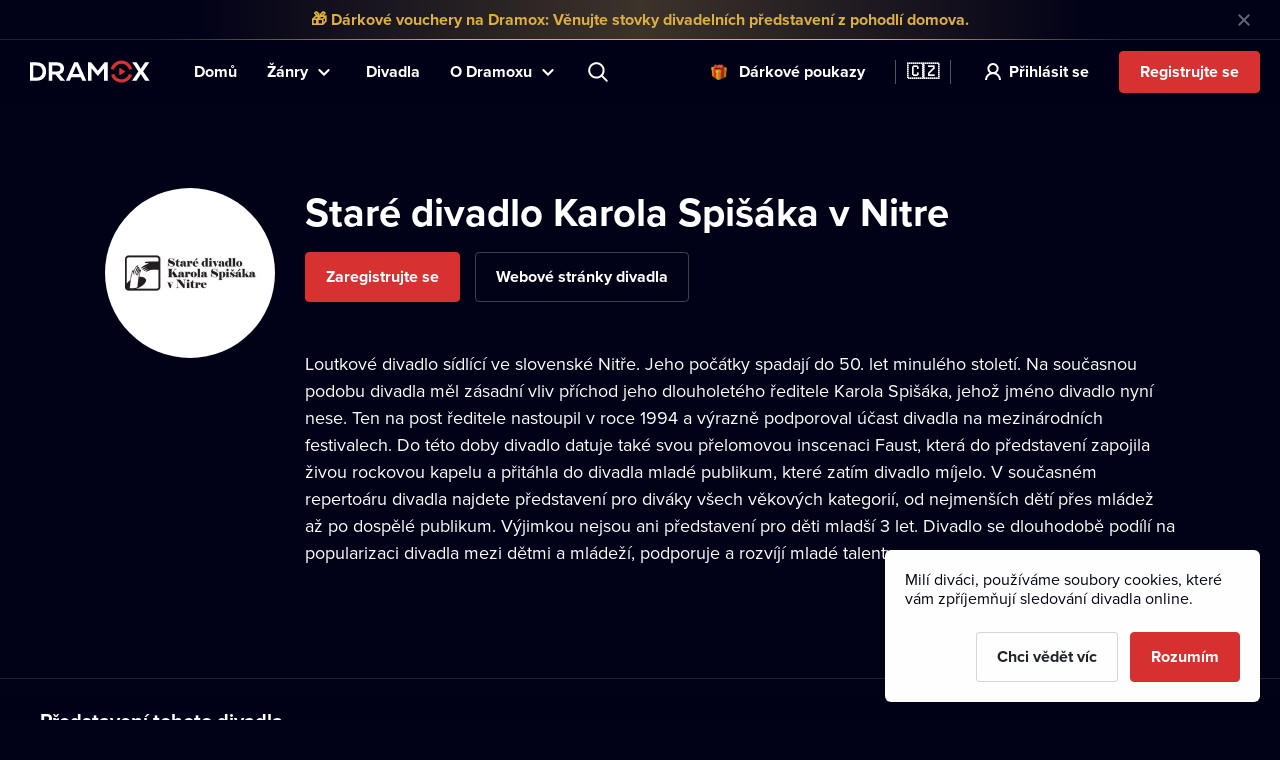

--- FILE ---
content_type: text/html; charset=utf-8
request_url: https://www.dramox.cz/divadla/152-stare-divadlo-karola-spisaka-v-nitre
body_size: 17694
content:
<!DOCTYPE html><html class="no-js" lang="cs"><head><meta charSet="utf-8"/><script>var a = document.documentElement; a.className = a.className.replace('no-js', 'js'); var e =
        window.navigator.userAgent, m = !!e.match(/iPad/i) || !!e.match(/iPhone/i), c = e.match(/android/i); (m || c) &&
        (a.className += ' mobile');</script><meta property="og:site_name" content="Dramox"/><meta name="twitter:card" content="summary_large_image"/><meta name="viewport" content="width=device-width, user-scalable=no, initial-scale=1, maximum-scale=1, minimum-scale=1"/><meta name="author" content="https://elevup.com"/><link rel="apple-touch-icon" sizes="180x180" href="/apple-touch-icon.png"/><link rel="icon" type="image/png" sizes="32x32" href="/favicon-32x32.png"/><link rel="icon" type="image/png" sizes="16x16" href="/favicon-16x16.png"/><link rel="manifest" href="/site.webmanifest"/><link rel="mask-icon" href="/safari-pinned-tab.svg" color="#d73231"/><meta name="msapplication-config" content="/browserconfig.xml"/><meta name="msapplication-TileColor" content="#010117"/><meta name="theme-color" content="#010117"/><meta name="robots" content="index,follow"/><script id="clarity-tracking-code">
              (function(c,l,a,r,i,t,y){
                  c[a]=c[a]||function(){(c[a].q=c[a].q||[]).push(arguments)};
                  t=l.createElement(r);t.async=1;t.src="https://www.clarity.ms/tag/"+i;
                  y=l.getElementsByTagName(r)[0];y.parentNode.insertBefore(t,y);
              })(window, document, "clarity", "script", "nbtk5ed8xf");
              </script><title>Staré divadlo Karola Spišáka v Nitre | Divadlo online | Dramox</title><meta property="og:title" content="Staré divadlo Karola Spišáka v Nitre | Divadlo online | Dramox"/><meta property="og:description" content="Loutkové divadlo sídlící ve slovenské Nitře. Jeho počátky spadají do 50. let minulého století. Na současnou podobu divadla měl zásadní vliv příchod jeho..."/><meta property="twitter:title" content="Staré divadlo Karola Spišáka v Nitre | Divadlo online | Dramox"/><meta property="twitter:description" content="Loutkové divadlo sídlící ve slovenské Nitře. Jeho počátky spadají do 50. let minulého století. Na současnou podobu divadla měl zásadní vliv příchod jeho..."/><meta name="description" content="Loutkové divadlo sídlící ve slovenské Nitře. Jeho počátky spadají do 50. let minulého století. Na současnou podobu divadla měl zásadní vliv příchod jeho..."/><meta property="og:image" content="https://42.dramoxtv.cz/theatre/stare-divadlo-karola-spisaka.jpg"/><meta property="twitter:image" content="https://42.dramoxtv.cz/theatre/stare-divadlo-karola-spisaka.jpg"/><link rel="canonical" href="https://www.dramox.cz/divadla/152-stare-divadlo-karola-spisaka-v-nitre"/><script type="application/ld+json">{"@context":"https://schema.org/","@type":"EntertainmentBusiness","name":"Staré divadlo Karola Spišáka v Nitre","image":"https://42.dramoxtv.cz/theatre/stare-divadlo-karola-spisaka.jpg","url":"https://www.dramox.tv/divadla/152-stare-divadlo-karola-spisaka-v-nitre","sameAs":["https://sdn.sk/"]}</script><link rel="alternate" href="https://www.dramox.cz/divadla/152-stare-divadlo-karola-spisaka-v-nitre" hrefLang="cs"/><link rel="alternate" href="https://www.dramox.tv/theatres/152-stare-divadlo-karola-spisaka-v-nitre" hrefLang="en"/><link rel="alternate" href="https://www.dramox.sk/divadla/152-stare-divadlo-karola-spisaka-v-nitre" hrefLang="sk"/><link rel="alternate" href="https://www.dramox.com.ua/teatry/152-starij-teatr-karolya-spishaka" hrefLang="uk"/><link rel="alternate" href="https://www.dramox.pl/teatry/152-stare-divadlo-karola-spisaka-v-nitre" hrefLang="pl"/><link rel="alternate" href="https://www.dramox.tv/theatres/152-stare-divadlo-karola-spisaka-v-nitre" hrefLang="x-default"/><meta name="next-head-count" content="32"/><link rel="preconnect" href="1337777995.rsc.cdn77.org"/><link rel="preconnect" href="https://use.typekit.net" crossorigin /><link rel="preload" href="/_next/static/css/5d1dcf527f6582b5.css" as="style"/><link rel="stylesheet" href="/_next/static/css/5d1dcf527f6582b5.css" data-n-g=""/><noscript data-n-css=""></noscript><script defer="" nomodule="" src="/_next/static/chunks/polyfills-0d1b80a048d4787e.js"></script><script src="/_next/static/chunks/webpack-17bb8fbc85050655.js" defer=""></script><script src="/_next/static/chunks/framework-e2187875255bc29c.js" defer=""></script><script src="/_next/static/chunks/main-e77594f833c8ff37.js" defer=""></script><script src="/_next/static/chunks/pages/_app-f67dbf54d37775a4.js" defer=""></script><script src="/_next/static/chunks/pages/theatres/%5Bslug%5D-23fa48440ccdf2b4.js" defer=""></script><script src="/_next/static/spOqu0rCNCiSQnP2xc2Kr/_buildManifest.js" defer=""></script><script src="/_next/static/spOqu0rCNCiSQnP2xc2Kr/_ssgManifest.js" defer=""></script><style data-href="https://use.typekit.net/tfc6xkr.css">@import url("https://p.typekit.net/p.css?s=1&k=tfc6xkr&ht=tk&f=139.140.175.176&a=2036817&app=typekit&e=css");@font-face{font-family:"proxima-nova";src:url("https://use.typekit.net/af/2555e1/00000000000000007735e603/30/l?primer=f844ac635f788e48baf8e9886cb34e3650b7a207a743689303bcf70284ac367f&fvd=n7&v=3") format("woff2"),url("https://use.typekit.net/af/2555e1/00000000000000007735e603/30/d?primer=f844ac635f788e48baf8e9886cb34e3650b7a207a743689303bcf70284ac367f&fvd=n7&v=3") format("woff"),url("https://use.typekit.net/af/2555e1/00000000000000007735e603/30/a?primer=f844ac635f788e48baf8e9886cb34e3650b7a207a743689303bcf70284ac367f&fvd=n7&v=3") format("opentype");font-display:auto;font-style:normal;font-weight:700;font-stretch:normal}@font-face{font-family:"proxima-nova";src:url("https://use.typekit.net/af/4de20a/00000000000000007735e604/30/l?primer=f844ac635f788e48baf8e9886cb34e3650b7a207a743689303bcf70284ac367f&fvd=i7&v=3") format("woff2"),url("https://use.typekit.net/af/4de20a/00000000000000007735e604/30/d?primer=f844ac635f788e48baf8e9886cb34e3650b7a207a743689303bcf70284ac367f&fvd=i7&v=3") format("woff"),url("https://use.typekit.net/af/4de20a/00000000000000007735e604/30/a?primer=f844ac635f788e48baf8e9886cb34e3650b7a207a743689303bcf70284ac367f&fvd=i7&v=3") format("opentype");font-display:auto;font-style:italic;font-weight:700;font-stretch:normal}@font-face{font-family:"proxima-nova";src:url("https://use.typekit.net/af/efe4a5/00000000000000007735e609/30/l?primer=f844ac635f788e48baf8e9886cb34e3650b7a207a743689303bcf70284ac367f&fvd=n4&v=3") format("woff2"),url("https://use.typekit.net/af/efe4a5/00000000000000007735e609/30/d?primer=f844ac635f788e48baf8e9886cb34e3650b7a207a743689303bcf70284ac367f&fvd=n4&v=3") format("woff"),url("https://use.typekit.net/af/efe4a5/00000000000000007735e609/30/a?primer=f844ac635f788e48baf8e9886cb34e3650b7a207a743689303bcf70284ac367f&fvd=n4&v=3") format("opentype");font-display:auto;font-style:normal;font-weight:400;font-stretch:normal}@font-face{font-family:"proxima-nova";src:url("https://use.typekit.net/af/3322cc/00000000000000007735e616/30/l?primer=f844ac635f788e48baf8e9886cb34e3650b7a207a743689303bcf70284ac367f&fvd=i4&v=3") format("woff2"),url("https://use.typekit.net/af/3322cc/00000000000000007735e616/30/d?primer=f844ac635f788e48baf8e9886cb34e3650b7a207a743689303bcf70284ac367f&fvd=i4&v=3") format("woff"),url("https://use.typekit.net/af/3322cc/00000000000000007735e616/30/a?primer=f844ac635f788e48baf8e9886cb34e3650b7a207a743689303bcf70284ac367f&fvd=i4&v=3") format("opentype");font-display:auto;font-style:italic;font-weight:400;font-stretch:normal}.tk-proxima-nova{font-family:"proxima-nova",sans-serif}</style></head><body style="background:#010118"><div id="__next"><div class="Layout_containerFluid___rdUZ"><header class="fixed-top blendLogo"><div class="header-content"><div><a href="/#/toggle-nav" class="nav-toggle" id="nav-toggle"><span class="toggle-lang">🇨🇿</span></a><label for="input-search" class="search"></label><a href="/registrace/krok-1" class="btn-register-header">Vyzkoušet</a><nav class="menu" role="main"><ul><li class="menu-home"><a href="/">Domů</a></li><li class="menu-search"><label for="input-search">Hledat</label></li><li class="menu-item collapse-menu genres"><a href="#">Žánry</a><ul class="primary-list"><li class="primary-item"><a href="/nejpopularnejsi-divadelni-predstaveni">Populární</a></li><li class="border-bottom-1px primary-item"><a href="/nove-pridana-divadelni-predstaveni">Nedávno přidané</a></li><li class="all-genres with-icon collapsible-button"><a>Všechny žánry</a><ul class="sub-menu"></ul></li></ul></li><li class="menu-item"><a href="/divadla">Divadla</a></li><li class="menu-item collapse-menu"><a href="/#/about">O Dramoxu</a><ul class="primary-list about-dramox"><li class="border-bottom-1px primary-item"><a href="/o-nas">O projektu</a></li><li class="with-icon support-theater primary-item"><a href="/prispevek-divadlu">Podpořte divadla</a></li><li class="with-icon gift-vouchers primary-item"><a href="/darkove-poukazy">Dárkové poukazy</a></li><li class="for-schools with-icon border-bottom-1px primary-item"><a href="/pro-skoly">Pro školy</a></li><li class="primary-item"><a href="/jak-sledovat/mobilni-aplikace">Mobilní aplikace</a></li><li class="primary-item"><a href="/jak-sledovat/chytre-televize">Chytré televize</a></li><li class="primary-item"><a href="/kontakt">Kontakt</a></li><li class="primary-item"><a href="/casto-kladene-dotazy">Často se ptáte</a></li></ul></li><li class="search-container"><input type="text" placeholder="Představení, herec, divadlo..." id="input-search" autoComplete="off"/><label for="input-search" class="search">Představení, herec, divadlo...</label><div class="ico"></div><span class="cancel" id="search-cancel">X</span><div class="overlay" id="search-overlay"></div></li><li><div class="languages"><label for="language"></label><span>Jazyk webové stránky</span></div></li></ul></nav></div><a class="logo " title="Dramox" mobile-text="Prvních 7 dní ZDARMA" href="/">Dramox</a></div></header><div class="notificationList_notificationList__q0Kkm"></div><main class="author-detail theater-detail"><div class="info-wrapper"><div class="image-placeholder"><img src="https://42.dramoxtv.cz/theatre/stare-divadlo-karola-spisaka.jpg" alt="Staré divadlo Karola Spišáka v Nitre"/></div><div class="text-wrapper"><h1>Staré divadlo Karola Spišáka v Nitre</h1><div class="buttons"><a class="btn btn-outline-info" href="https://sdn.sk/" rel="external" target="_blank">Webové stránky divadla</a></div><p>Loutkové divadlo sídlící ve slovenské Nitře. Jeho počátky spadají do 50. let minulého století. Na současnou podobu divadla měl zásadní vliv příchod jeho dlouholetého ředitele Karola Spišáka, jehož jméno divadlo nyní nese. Ten na post ředitele nastoupil v roce 1994 a výrazně podporoval účast divadla na mezinárodních festivalech. Do této doby divadlo datuje také svou přelomovou inscenaci Faust, která do představení zapojila živou rockovou kapelu a přitáhla do divadla mladé publikum, které zatím divadlo míjelo. V současném repertoáru divadla najdete představení pro diváky všech věkových kategorií, od nejmenších dětí přes mládež až po dospělé publikum. Výjimkou nejsou ani představení pro děti mladší 3 let. Divadlo se dlouhodobě podílí na popularizaci divadla mezi dětmi a mládeží, podporuje a rozvíjí mladé talenty.</p></div></div><div class="category-section category-section-full first"><div class="play-list-wrapper"><h2>Představení tohoto divadla</h2><ul class="play-list"><li><a tabindex="-1" href="/divadla/152-stare-divadlo-karola-spisaka-v-nitre/215-dlouhy-siroky-a-bystrozraky"><img class=" " srcSet="https://42.dramoxtv.cz/resize/play/wm0u6u6348751970636945711.jpg?width=256&amp;height=144&amp;quality=90 1x, https://42.dramoxtv.cz/resize/play/wm0u6u6348751970636945711.jpg?width=512&amp;height=288&amp;quality=90 2x" src="https://42.dramoxtv.cz/resize/play/wm0u6u6348751970636945711.jpg?width=512&amp;height=288&amp;quality=90" width="256" height="144" alt="Dlouhý, Široký a Bystrozraký"/><div><h3>Dlouhý, Široký a Bystrozraký</h3><p>Staré divadlo Karola Spišáka v Nitre</p></div></a></li><li><a tabindex="-1" href="/divadla/152-stare-divadlo-karola-spisaka-v-nitre/266-stvoreni"><img class=" " srcSet="https://42.dramoxtv.cz/resize/play/stvorenie.jpg?width=256&amp;height=144&amp;quality=90 1x, https://42.dramoxtv.cz/resize/play/stvorenie.jpg?width=512&amp;height=288&amp;quality=90 2x" src="https://42.dramoxtv.cz/resize/play/stvorenie.jpg?width=512&amp;height=288&amp;quality=90" width="256" height="144" alt="Stvoření"/><div><h3>Stvoření</h3><p>Staré divadlo Karola Spišáka v Nitre</p></div></a></li></ul></div></div></main><footer><a class="logo" title="Dramox" href="/">Dramox</a><ul><li><a href="/o-nas">O projektu</a></li><li><a href="/prispevek-divadlu">Podpořte divadla</a></li><li><a href="/pro-skoly">Pro školy</a></li><li><a href="/jak-sledovat">Jak sledovat</a></li><li><a href="/kontakt">Kontakt</a></li><li><a href="/casto-kladene-dotazy">Často se ptáte</a></li></ul><p><a href="/podminky-pouziti">Podmínky používání</a> <!-- -->•<!-- --> <!-- --><a href="/ochrana-soukromi">Ochrana soukromí</a> <!-- -->•<!-- --> <!-- --><a href="/cookies">Zásady používání Cookies</a> •<!-- --> <!-- --><a href="/autorska-prava">Autorská práva</a> • <!-- --><a href="/vysilani">Vysílání</a></p><p>Od září 2024 Dramox s.r.o. vlastní Nadace Livesport.</p><p>Copyright © 2020-<!-- -->2025<!-- --> Dramox<!-- --></p></footer></div></div><script id="__NEXT_DATA__" type="application/json">{"props":{"pageProps":{"theatre":{"id":152,"name":"Staré divadlo Karola Spišáka v Nitre","names":[{"language":"cs","value":"Staré divadlo Karola Spišáka v Nitre"},{"language":"en","value":"Staré divadlo Karola Spišáka v Nitre"},{"language":"sk","value":"Staré divadlo Karola Spišáka v Nitre"},{"language":"uk","value":"Старий театр Кароля Спішака"}],"slug":"stare-divadlo-karola-spisaka","about":"Loutkové divadlo sídlící ve slovenské Nitře. Jeho počátky spadají do 50. let minulého století. Na současnou podobu divadla měl zásadní vliv příchod jeho dlouholetého ředitele Karola Spišáka, jehož jméno divadlo nyní nese. Ten na post ředitele nastoupil v roce 1994 a výrazně podporoval účast divadla na mezinárodních festivalech. Do této doby divadlo datuje také svou přelomovou inscenaci Faust, která do představení zapojila živou rockovou kapelu a přitáhla do divadla mladé publikum, které zatím divadlo míjelo. V současném repertoáru divadla najdete představení pro diváky všech věkových kategorií, od nejmenších dětí přes mládež až po dospělé publikum. Výjimkou nejsou ani představení pro děti mladší 3 let. Divadlo se dlouhodobě podílí na popularizaci divadla mezi dětmi a mládeží, podporuje a rozvíjí mladé talenty.","poster_url":"https://42.dramoxtv.cz/theatre/stare-divadlo-karola-spisaka.jpg","www_url":"https://sdn.sk/","donations_allowed":true,"plays":[{"id":215,"title":"Dlouhý, Široký a Bystrozraký","slug":"dlhy-siroky-a-bystrozraky","poster_url":"https://42.dramoxtv.cz/play/wm0u6u6348751970636945711.jpg","state":"PUBLISHED","is_published":true,"theatre":{"id":152,"name":"Staré divadlo Karola Spišáka v Nitre","names":[{"language":"cs","value":"Staré divadlo Karola Spišáka v Nitre"},{"language":"en","value":"Staré divadlo Karola Spišáka v Nitre"},{"language":"sk","value":"Staré divadlo Karola Spišáka v Nitre"},{"language":"uk","value":"Старий театр Кароля Спішака"}]}},{"id":266,"title":"Stvoření","slug":"stvorenie","poster_url":"https://42.dramoxtv.cz/play/stvorenie.jpg","state":"PUBLISHED","is_published":true,"theatre":{"id":152,"name":"Staré divadlo Karola Spišáka v Nitre","names":[{"language":"cs","value":"Staré divadlo Karola Spišáka v Nitre"},{"language":"en","value":"Staré divadlo Karola Spišáka v Nitre"},{"language":"sk","value":"Staré divadlo Karola Spišáka v Nitre"},{"language":"uk","value":"Старий театр Кароля Спішака"}]}}]},"countryCode":"cz","isUserLoggedIn":false,"canonical":"https://www.dramox.cz/divadla/152-stare-divadlo-karola-spisaka-v-nitre","__lang":"cs","__namespaces":{"common":{"more":"Více","more_about_play":"Více o představení","previous_play":"Předchozí představení","play_btn":"Přehrát","play_btn_long":"Přehrát divadelní představení","next_play":"Další představení","coming_soon":"Již brzy","continue":"Pokračovat","continue_remaining":"Zbývá {{time}}","most_popular":"Nejpopulárnější","popular":"Populární","recently_added":"Nedávno přidané","currently_watching":"Pokračovat v přehrávání","drama":"Drama","comedy":"Komedie","tragedy":"Tragédie","all_genres":"Všechny žánry","actors":"Herci a herečky","performances":"Divadelní představení","theatres":"Divadla","search_placeholder":"Představení, herec, divadlo...","no_search_results":"K zadanému heslu nemáme žádné výsledky.","menu":{"home":"Domů","genres":"Žánry","theatres":"Divadla","about":"O Dramoxu","theatre":"Podpořte divadla","voucher":"Dárkové poukazy","login":"Přihlásit se","try_free":"Registrujte se","about_project":"O projektu","for_schools":"Pro školy","smart_tv":"Chytré televize","mobile_apps":"Mobilní aplikace","how_to_watch":"Jak sledovat","contact":"Kontakt","faq":"Často se ptáte","my_profile":"Můj profil","logout":"Odhlásit se","terms_conditions":"Podmínky používání","cookies":"Zásady používání Cookies","authorship":"Autorská práva","privacy_policy":"Ochrana soukromí","content_settings":"Jazyky představení","try_now":"Vyzkoušet","logo_mobile":"Prvních 7 dní ZDARMA","search":"Hledat","invite_friends":"Pozvat přátele","watch_list":"Můj seznam","broadcast":"Vysílání","no_trial_try_free":"Registrujte se","christmas_contest":"Vánoční soutěž"},"form":{"not_empty":"Hodnota nesmí být prázdná.","password_min_chars":"Heslo musí mít alespoň 8 znaků.","email_format":"Zadejte e-mail ve správném formátu.","wrong_credentials":"Nesprávný e-mail nebo heslo.","already_exists":"E-mail již existuje.","password_dont_match":"Hesla se neshodují.","payment_secured_with":"Zabezpečeno technologií","payment_card":"Platební karta","add_card":"Přidat kartu","card_tooltip":"Přijímáme karty VISA, Mastercard, eBenefity","activate":"Aktivovat","recaptcha_error_global":"Captcha není validní, prosíme obnovte stránku.","recaptcha_error_expired":"Platnost captchy vypršela, zaškrtněte ji prosím znovu.","recaptcha_error_not_checked":"Prosím zaškrtněte, ať víme, že nejste robot!"},"not_found":{"title":"Stránka nebyla nalezena.","description":"Je nám líto, ale požadovanou stránku jsme nenašli.","btn":"Zpět na úvodní stránku"},"saved_cards":"Uložené karty","saved_cards_placeholder":"Zvolte kartu","card_email":"E-mail","add_new_card":"Přidat novou kartu","playlist_section_title":"Divadelní představení z kategorie {{section}}","playlist_genre_title":"Divadelní představení v žánru {{genre}}","playlist_same_genre_title":"{{performance}} – podobná divadelní představení","playlist_same_cast_title":"{{performance}} – představení s podobným obsazením","playlist_currently_watching_title":"Právě sledujete","playlist_most_popular_title":"Nejoblíbenější představení","playlist_recent_title":"Nejnovější divadelní představení","country":"Země","pick_country":"Vyberte zemi","performance_not_found":{"title":"Představení nenalezeno","description":"Požadované představení buď neexistuje, nebo není ve vaší zemi momentálně dostupné."},"playlist_dramox_originals_title":"Dramox Originals","dramox_originals":"Dramox Originals","open_in_mobile_app":"Otevřít v aplikaci Dramox","watch_list":"Můj seznam","sort_from":"Řadit od","sort_date_desc":"Datum přidání (od nejnovějšího)","sort_date_asc":"Datum přidání (od nejstaršího)","sort_alphabetically_desc":"Abecedně (A-Z)","add_first_play":"Přidejte první představení","how_add":"Novou položku přidáte pomocí tlačítka “Můj seznam” v detailu představení","check_library":"Prohlédnout knihovnu","month_zero":"{{count}} měsíců","month_one":"{{count}} měsíc","month_few":"{{count}} měsíce","month_many":"{{count}} měsíců","day_zero":"{{count}} dnů","day_one":"{{count}} den","day_few":"{{count}} dny","day_many":"{{count}} dnů","week_zero":"{{count}} týdnů","week_one":"{{count}} týden","week_few":"{{count}} týdny","week_many":"{{count}} týdnů","cookies_bar":{"less_text":"Milí diváci, používáme soubory cookies, které vám zpříjemňují sledování divadla online.","learn_more":"Chci vědět víc","accept_all":"Rozumím","only_functional":"Pouze funkční"},"cookie_updated":"Aktualizováno 24. 5. 2022","or":"Nebo","year_zero":"{{count}} roků","year_one":"{{count}} rok","year_few":"{{count}} roky","year_many":"{{count}} roků","ownership":"Od září 2024 Dramox s.r.o. vlastní Nadace Livesport.","info_toolbar_christmas_2025":"🎁 Dárkové vouchery na Dramox: Věnujte stovky divadelních představení z pohodlí domova."},"settings":{"content_settings_title":"Jazyky představení","perfomance_language_settings_title":"Volba jazyků divadelních představení","perfomance_language_settings_subtitle":"Ve kterých jazycích rádi sledujete divadelní představení? Přizpůsobte si zážitek na míru a my vám zobrazíme jen ty záznamy, kterým budete rozumět. Nastavení můžete kdykoliv změnit.","btn_content_settings_register_submit":"Potvrdit","btn_content_settings_register_skip":"Přeskočit","submit_error":"Nastavení se nepodařilo uložit. Zkuste to prosím znovu později.","submit_ok":"Nastavení se uložilo."},"popups":{"activate_subscription_title":"Aktivujte si předplatné","activate_subcription_content":"A získejte přístup k desítkám legálních divadelních záznamů ke zhlédnutí online!","activate_subscription_button":"Vybrat předplatné","login_title":"Přihlášení","login_content":"Přehrání divadelní hry je dostupné pouze přihlášeným uživatelům s aktivním předplatným.","login_action":"Přihlásit","login_footer":"Nemáte účet? \u003c0\u003eZaregistrujte se\u003c/0\u003e","low_quality_title":"Snížená kvalita záznamu","low_quality_text":"Omluvte prosím sníženou kvalitu. Tento záznam je jediný a ten nejlepší, který máme k dispozici. Inscenace nás však zaujala natolik, že by byla škoda nepředstavit vám ji na Dramoxu. Proto jsme se rozhodli ji zde uvést i přes nižší kvalitu. Přejeme vám příjemné divadelní zážitky.","low_quality_btn":"Rozumím"},"welcome":{"menu_faq":"Často se ptáte","theatres_list_title":"Seznam divadel","plays_list_title":"Vybraná divadelní představení","new_welcome_sec_1_title_cz":"Kultura nikdy nebyla blíž. Stovky českých i zahraničních divadel na jednom místě.","new_welcome_sec_1_title_xx":"Stovky divadel k vidění online na Dramoxu","new_welcome_sec_2_text_cz":"Stovky legálních divadelních záznamů ke zhlédnutí online","new_welcome_sec_2_text_xx":"Stovky legálních divadelních záznamů ke zhlédnutí online","new_welcome_sec_2_title_cz":"Prohlédnout knihovnu","new_welcome_sec_2_title_xx":"Prohlédnout knihovnu","new_welcome_sec_3_text_cz":"Sledováním Dramoxu podporujete divadelní kulturu. Celých 55 % předplatného totiž putuje zpět divadlům, tvůrcům a hercům. \nNavíc můžete svým oblíbencům poslat další libovolnou částku navíc. Je to jako koupit si lístky, jen pohodlnější (a výhodnější).","new_welcome_sec_3_text_xx":"Sledováním Dramoxu podporujete divadelní kulturu. Celých 55 % předplatného totiž putuje zpět divadlům, tvůrcům a hercům. \nNavíc můžete svým oblíbencům poslat další libovolnou částku navíc. Je to jako koupit si lístky, jen pohodlnější (a výhodnější).","new_welcome_sec_3_title_cz":"Více než polovinu každého předplatného posíláme divadlům","new_welcome_sec_3_title_xx":"Více než polovinu každého předplatného posíláme divadlům","new_welcome_sec_4_text_xx":"A už nikdy nebudete řešit, že je kultura příliš daleko. Představení těch nejlepších divadel si nyní pustíte kdekoliv a kdykoliv. Sledovat je můžete na mnoha zařízeních, v počítači, televizi i mobilu. Je to snadné a dostupné pro každého. Pohodlně se usaďte, začínáme.","new_welcome_sec_4_text_cz":"A už nikdy nebudete řešit, že je kultura příliš daleko. Představení těch nejlepších divadel si nyní pustíte kdekoliv a kdykoliv. Sledovat je můžete na mnoha zařízeních, v počítači, televizi i mobilu. Je to snadné a dostupné pro každého. Pohodlně se usaďte, začínáme.","new_welcome_sec_4_title_cz":"Zamilujte si Dramox","new_welcome_sec_4_title_xx":"Zamilujte si Dramox","new_welcome_sec_5_text_cz":"Své předplatné můžete kdykoliv zrušit.","new_welcome_sec_5_text_xx":"Své předplatné můžete kdykoliv zrušit.","new_welcome_sec_5_title_cz":"Vyzkoušejte Dramox na 7 dní zdarma","new_welcome_sec_5_title_xx":"Vyzkoušejte Dramox na 7 dní zdarma","welcome_button_long_xx":"Chci Dramox na 7 dní ZDARMA","welcome_button_long_cz":"Chci Dramox na 7 dní ZDARMA","welcome_price_cz":"Po zkušebním období za {{monthly}} měsíčně","welcome_price_xx":"Pak sledujte za {{monthly}} měsíčně. Většina z každého předplatného jde přímo divadlům. Zrušit můžete kdykoliv.","welcome_subtitle_xx":"Sledujte kdykoliv a kdekoliv máte chuť. Na chytré televizi, v mobilu, tabletu i na počítači.","welcome_subtitle_cz":"Sledujte kdykoliv a kdekoliv máte chuť. Na chytré televizi, v mobilu, tabletu i na počítači.","welcome_title_cz":"Udělejte si čas na divadlo. Stovky představení najdete na Dramoxu online.","welcome_title_xx":"Udělejte si čas na divadlo. Stovky představení najdete na Dramoxu online.","new_welcome_sec_1_title_sk":"Stovky divadel k vidění online na Dramoxu","new_welcome_sec_2_text_sk":"Stovky legálních divadelních záznamů ke zhlédnutí online","new_welcome_sec_2_title_sk":"Prohlédnout knihovnu","new_welcome_sec_3_text_sk":"Sledováním Dramoxu podporujete divadelní kulturu. Celých 55 % předplatného totiž putuje zpět divadlům, tvůrcům a hercům. \nNavíc můžete svým oblíbencům poslat další libovolnou částku navíc. Je to jako koupit si lístky, jen pohodlnější (a výhodnější).","new_welcome_sec_3_title_sk":"Více než polovinu každého předplatného posíláme divadlům","new_welcome_sec_4_text_sk":"A už nikdy nebudete řešit, že je kultura příliš daleko. Představení těch nejlepších divadel si nyní pustíte kdekoliv a kdykoliv. Sledovat je můžete na mnoha zařízeních, v počítači, televizi i mobilu. Je to snadné a dostupné pro každého. Pohodlně se usaďte, začínáme.","new_welcome_sec_4_title_sk":"Zamilujte si Dramox","new_welcome_sec_5_text_sk":"Své předplatné můžete kdykoliv zrušit.","new_welcome_sec_5_title_sk":"Vyzkoušejte Dramox na 7 dní zdarma","welcome_button_long_sk":"Chci Dramox na 7 dní ZDARMA","welcome_price_sk":"Pak sledujte za {{monthly}} měsíčně. Většina z každého předplatného jde přímo divadlům. Zrušit můžete kdykoliv.","welcome_subtitle_sk":"Sledujte kdykoliv a kdekoliv máte chuť. Na chytré televizi, v mobilu, tabletu i na počítači.","welcome_title_sk":"Udělejte si čas na divadlo. Stovky představení najdete na Dramoxu online.","new_welcome_sec_1_title_ua":"Desítky divadel k vidění online na Dramoxu","new_welcome_sec_2_text_ua":"Stovky legálních divadelních záznamů ke zhlédnutí online","new_welcome_sec_2_title_ua":"Prohlédnout knihovnu","new_welcome_sec_3_text_ua":"Sledováním Dramoxu podporujete divadelní kulturu. Celých 55 % předplatného totiž putuje zpět divadlům, tvůrcům a hercům. \nNavíc můžete svým oblíbencům poslat další libovolnou částku navíc. Je to jako koupit si lístky, jen pohodlnější (a výhodnější).","new_welcome_sec_3_title_ua":"Polovina z každého předplatného jde přímo divadlům.","new_welcome_sec_4_text_ua":"A už nikdy nebudete řešit, že je kultura příliš daleko. Představení těch nejlepších divadel si nyní pustíte kdekoliv a kdykoliv. Sledovat je můžete na mnoha zařízeních, v počítači, televizi i mobilu. Je to snadné a dostupné pro každého. Pohodlně se usaďte, začínáme.","new_welcome_sec_4_title_ua":"Zamilujte si Dramox","new_welcome_sec_5_text_ua":"Své předplatné můžete kdykoliv zrušit.","new_welcome_sec_5_title_ua":"Vyzkoušejte Dramox na 7 dní zdarma","welcome_button_long_ua":"Chci Dramox na 7 dní ZDARMA","welcome_price_ua":"Pak sledujte za {{monthly}} měsíčně. Polovina z každého předplatného jde přímo divadlům. Zrušit můžete kdykoliv.","welcome_subtitle_ua":"Sledujte kdykoliv a kdekoliv máte chuť. Na chytré televizi, v mobilu, tabletu i na počítači.","welcome_title_ua":"Největší výběr ukrajinských divadelních představení na jednom místě","new_welcome_sec_1_title_pl":"Stovky divadel online na Dramoxu","new_welcome_sec_2_text_pl":"Stovky divadelních představení k přehrání na Dramoxu","new_welcome_sec_2_title_pl":"Procházet knihovnu","new_welcome_sec_3_text_pl":"Sledujte představení a podporujte divadla po celém světě. Více než polovina z každého předplatného jde přímo divadlům. Svým oblíbeným umělcům můžete věnovat jakoukoliv další částku. Téměř celý výtěžek zašleme divadlu. Nic si nenecháváme, platíme pouze poplatek platební bráně za poskytnutí technologie pro bezpečné platby.","new_welcome_sec_3_title_pl":"Polovina z každého předplatného jde přímo divadlům.","new_welcome_sec_4_text_pl":"Divadlo na dosah vaší ruky. Sledujte ta nejlepší představení kdykoliv a kdekoliv – Dramox si snadno pustíte ve svém počítači, mobilním telefonu nebo chytré televizi. Divadlo online je tak dostupné opravdu každému. Dámy a pánové, prosím posaďte se, představení právě začíná.","new_welcome_sec_4_title_pl":"Zamilujte si Dramox","new_welcome_sec_5_text_pl":"Své předplatné můžete kdykoliv zrušit.","new_welcome_sec_5_title_pl":"Vyzkoušejte Dramox","welcome_button_long_pl":"Začněte svých 7 dní ZDARMA","welcome_price_pl":"Pak sledujte za {{monthly}}/měsíc, zrušit můžete kdykoliv. Polovina z každého předplatného jde přímo divadlům.","welcome_subtitle_pl":"Sledujte kdykoliv, kdekoliv.","welcome_title_pl":"Největší výběr polských divadelních představení na jednom místě","no_trial_welcome_button_long_xx":"Začněte sledovat divadlo online ","no_trial_welcome_button_long_cz":"Začněte sledovat divadlo online","no_trial_welcome_button_long_sk":"Začněte sledovat divadlo online","no_trial_welcome_button_long_ua":"Začněte sledovat divadlo online","no_trial_welcome_button_long_pl":"Začněte sledovat divadlo online","welcome_button_browse_xx":"Prohledat Dramox","welcome_button_browse_cz":"Prohledat Dramox","welcome_button_browse_sk":"Prohledat Dramox","welcome_button_browse_ua":"Prohledat Dramox","welcome_button_browse_pl":"Prohledat Dramox","welcome_subscription_title_xx":"Vyberte si předplatné a choďte do divadla třeba každý den","welcome_subscription_title_cz":"Vyberte si předplatné a choďte do divadla třeba každý den","welcome_subscription_title_sk":"Vyberte si předplatné a choďte do divadla třeba každý den","welcome_subscription_title_ua":"Vyberte si předplatné a choďte do divadla třeba každý den","welcome_subscription_title_pl":"Vyberte si předplatné a choďte do divadla třeba každý den","welcome_subscription_1_xx":"Stovky záznamů českých a zahraničních představení z více než 250 divadel","welcome_subscription_1_cz":"Stovky záznamů českých a zahraničních představení z více než 250 divadel","welcome_subscription_1_sk":"Stovky záznamů českých a zahraničních představení z více než 250 divadel","welcome_subscription_1_ua":"Stovky záznamů českých a zahraničních představení z více než 250 divadel","welcome_subscription_1_pl":"Stovky záznamů českých a zahraničních představení z více než 250 divadel","welcome_subscription_2_xx":"Činohra, muzikál, opera, balet, loutky i nový cirkus","welcome_subscription_2_cz":"Činohra, muzikál, opera, balet, loutky i nový cirkus","welcome_subscription_2_sk":"Činohra, muzikál, opera, balet, loutky i nový cirkus","welcome_subscription_2_ua":"Činohra, muzikál, opera, balet, loutky i nový cirkus","welcome_subscription_2_pl":"Činohra, muzikál, opera, balet, loutky i nový cirkus","welcome_subscription_3_xx":"Žádné reklamy ani další poplatky","welcome_subscription_3_cz":"Žádné reklamy ani další poplatky","welcome_subscription_3_sk":"Žádné reklamy ani další poplatky","welcome_subscription_3_ua":"Žádné reklamy ani další poplatky","welcome_subscription_3_pl":"Žádné reklamy ani další poplatky","welcome_subscription_button_1_xx":"7 dní zdarma,\u003c1\u003e\u003c/1\u003e\u003c0\u003epak za {{priceMonthly}} / měsíc\u003c/0\u003e","welcome_subscription_button_1_cz":"7 dní zdarma,\u003c1\u003e\u003c/1\u003e\u003c0\u003epak za {{priceMonthly}} / měsíc\u003c/0\u003e","welcome_subscription_button_1_sk":"7 dní zdarma,\u003c1\u003e\u003c/1\u003e\u003c0\u003epak za {{priceMonthly}} / měsíc\u003c/0\u003e","welcome_subscription_button_1_ua":"7 dní zdarma,\u003c1\u003e\u003c/1\u003e\u003c0\u003epak za {{priceMonthly}} / měsíc\u003c/0\u003e","welcome_subscription_button_1_pl":"7 dní zdarma,\u003c1\u003e\u003c/1\u003e\u003c0\u003epak za {{priceMonthly}} / měsíc\u003c/0\u003e","welcome_subscription_button_2_xx":"7 dní zdarma,\u003c1\u003e\u003c/1\u003e\u003c0\u003epak za \u003c2\u003e{{beforeYearly}}\u003c/2\u003e {{priceYearly}} / rok\u003c/0\u003e","welcome_subscription_button_2_cz":"7 dní zdarma,\u003c1\u003e\u003c/1\u003e\u003c0\u003epak za \u003c2\u003e{{beforeYearly}}\u003c/2\u003e {{priceYearly}} / rok\u003c/0\u003e","welcome_subscription_button_2_sk":"7 dní zdarma,\u003c1\u003e\u003c/1\u003e\u003c0\u003epak za \u003c2\u003e{{beforeYearly}}\u003c/2\u003e {{priceYearly}} / rok\u003c/0\u003e","welcome_subscription_button_2_ua":"7 dní zdarma,\u003c1\u003e\u003c/1\u003e\u003c0\u003epak za \u003c2\u003e{{beforeYearly}}\u003c/2\u003e {{priceYearly}} / rok\u003c/0\u003e","welcome_subscription_button_2_pl":"7 dní zdarma,\u003c1\u003e\u003c/1\u003e\u003c0\u003epak za \u003c2\u003e{{beforeYearly}}\u003c/2\u003e {{priceYearly}} / rok\u003c/0\u003e","welcome_subscription_button_activate_xx":"Aktivovat zkušební období","welcome_subscription_button_activate_cz":"Aktivovat zkušební období","welcome_subscription_button_activate_sk":"Aktivovat zkušební období","welcome_subscription_button_activate_ua":"Aktivovat zkušební období","welcome_subscription_button_activate_pl":"Aktivovat zkušební období","welcome_subscription_cancel_note_xx":"Předplatné můžete kdykoliv zrušit.","welcome_subscription_cancel_note_cz":"Předplatné můžete kdykoliv zrušit.","welcome_subscription_cancel_note_sk":"Předplatné můžete kdykoliv zrušit.","welcome_subscription_cancel_note_ua":"Předplatné můžete kdykoliv zrušit.","welcome_subscription_cancel_note_pl":"Předplatné můžete kdykoliv zrušit."},"seo":{"welcome_title":"Dramox | Vaše divadlo online","welcome_description":"Vyzkoušejte Dramox na 7 dní ZDARMA a sledujte online stovky divadelních představení.","browse_title":"Stovky divadelních představení online | Dramox","browse_description":"Vybírejte na Dramoxu ze stovek divadelních představení online. To nejlepší z desítek divadel. Vyzkoušejte ZDARMA.","celebrity_title":"{{name}} | Divadlo online | Dramox","performance_title":"{{title}} | {{theatre}} online | Dramox","watch_performance_title":"{{title}} – zhlédnout online | {{theatre}} | Dramox","theatres_title":"Vaše oblíbená divadla online | Dramox","theatres_description":"Sledujte na Dramoxu záznamy stovek divadelních představení z desítek českých i zahraničních divadel. Vyzkoušejte ZDARMA. Najděte si své oblíbené divadlo online.","theatre_title":"{{name}} | Divadlo online | Dramox","404_title":"Dramox divadlo online | Hledá se stránka","404_description":"Bohužel tato stránka na Dramoxu není. Zkusíte si místo ní vybrat ze stovek divadelních představení online?","about_us_title":"Dramox divadlo online | Seznamte se s námi","about_us_description":"Dramox nabízí ke zhlédnutí online stovky divadelních představení. Vyzkoušejte ZDARMA. Máme také s 50% slevou Dramox pro školy pro podporu online výuky.","authorship_title":"Dramox divadlo online | Chráníme autorská práva","authorship_description":"Dramox divadlem online podporuje divadelní kulturu. Děláme vše proto, abychom každému tvůrci zajistili spravedlivý podíl z díla. Máme pouze legální záznamy.","choose_plan_title":"Dramox | Divadlo online na měsíc, tři nebo celý rok?","choose_plan_description":"Vyberte svůj nový plán","contact_title":"Dramox divadlo online | Napište nám","contact_description":"Máte otázky k Dramoxu a divadelním představením online? E-mailem napoveda@dramox.cz kontaktujte prosím naše milé nápovědy. Vše s Vámi vyřeší.","cookies_title":"Dramox divadlo online | Pro lepší divácký zážitek","cookies_description":"Divadlo online Dramox používá cookies, malé pomocníky pro dokonalý divácký zážitek. Vyzkoušejte ZDARMA, vyberte si ze stovek divadelních představení.","donate_home_title":"Podpořte divadla","donate_title":"Dramox | Podpořte {{theatre}} online","donate_description":"Přispějte na Dramoxu online svému oblíbenému divadlu, podpoříte jeho tvorbu a divadelní kulturu. Divadlu předáme téměř celý darovaný obnos. Pro sebe si nic nenecháme, pouze zaplatíme platební bráně za poskytnutí technologie pro bezpečnou platbu.","for_schools_title":"Divadlo online pro školy | Dramox","for_schools_description":"Objednejte Dramox pro školu se slevou 50 %. Nabízíme desítky příběhů z povinné četby ke sledování online. ZDARMA pracovní listy pro zábavnější online výuku.","forgotten_password_title":"Dramox divadlo online | Zapomenuté heslo","forgotten_password_description":"Za chvíli můžete na Dramoxu opět sledovat divadlo online. Pro nové heslo zadejte prosím svůj e-mail.","frequently_asked_questions_title":"Dramox | Nápověda","frequently_asked_questions_description":"Dramox je divadlo online. Stovky představení na jednom místě k vyzkoušení ZDARMA. Zajímá vás víc? Podívejte se prosím do častých otázek a odpovědí.","vouchers_buy_title":"Darujte divadlo online | Dramox","vouchers_buy_description":"Poukaz do online divadla Dramox potěší každého. Darujte přístup ke stovkám divadelních představení a zábavě online. Kupte hned, darujte kdykoliv.","login_title":"Dramox divadlo online | Přihlášení diváka","login_description":"Za okamžik můžete sledovat divadlo online na Dramoxu. Přihlaste se prosím svým e-mailem a heslem, které jste zvolili při registraci.","playlist_performance_similar_genre_title":"{{performance}} – Váš oblíbený divadelní žánr online | Dramox","playlist_performance_similar_genre_description":"Na Dramoxu najdete svůj oblíbený žánr v divadelním představení {{performance}} online. Činohra, muzikál, balet i loutky – nové záznamy přidáváme pravidelně. Sledujte už dnes.","playlist_performance_similar_cast_title":"{{performance}} – Vaši oblíbení herci online | Dramox","playlist_performance_similar_cast_description":"Na Dramoxu najdete své oblíbené herce v divadelním představení {{performance}} online. Vyzkoušejte ZDARMA. Sledujte už dnes.","playlist_genre_title":"Online divadelní představení v žánru {{genre}} | Dramox","playlist_genre_description":"Užijte si na Dramoxu svůj oblíbený žánr divadelních představení online. Činohra, muzikál, balet i loutky – nové záznamy přidáváme pravidelně. Vyzkoušejte ZDARMA.","playlist_featured_title":"Divadelní představení online z kategorie {{section}} | Dramox","playlist_featured_description":"Na Dramoxu najdete online divadelní představení z kategorie {{section}}. Bavte se divadlem ještě více.","playlist_currently_watching_title":"Dramox divadlo online | Právě sledujete","playlist_currently_watching_description":"Na Dramoxu sledujete online stovky divadelních představení z desítek českých a zahraničních divadel. Vyzkoušejte ZDARMA, bavte se divadlem online už dnes.","playlist_most_popular_title":"Dramox divadlo online | Nejoblíbenější představení","playlist_most_popular_description":"Zhlédněte na Dramoxu online nejoblíbenější divadelní představení podle diváků. Tragédie, komedie, romantika i pohádky – vybere si celá rodina.","playlist_recent_title":"Máme nová představení | Dramox divadlo online","playlist_recent_description":"Zhlédněte na Dramoxu online nejnovější divadelní představení. Tragédie, komedie, romantika i pohádky – nové záznamy přidáváme pravidelně. Vždy sledujete něco jiného.","profile_title":"Dramox divadlo online | Profil diváka","profile_description":"Vítejte v online divadle Dramoxu. Vyberte si ze stovek divadelních představení. Tragédie, komedie, romantika i pohádky pro děti – bavte se divadlem ještě více.","register_step1_title":"Dramox divadlo online | Registrace nového uživatele","register_step1_description":"Za okamžik můžete sledovat online divadlo na Dramoxu. Nejprve se prosím registrujte. ZDARMA první týden.","register_step2_title":"Dramox divadlo online | Nastavení hesla","register_step2_description":"Za chvíli můžete sledovat online divadlo na Dramoxu. Zvolte si prosím své heslo. Heslo můžete kdykoliv změnit.","register_confirm_email_title":"Dramox divadlo online | Potvrzení e-mailové adresy","register_confirm_email_description":"Za chvíli můžete na Dramoxu sledovat divadlo online. Potvrďte prosím svou e-mailovou adresu.","terms_conditions_title":"Dramox divadlo online | Obchodní podmínky","terms_conditions_description":"V Dramoxu máme transparentní pravidla a podmínky online sledování stovek divadelních představení. Věříme, že jasná a otevřená komunikace dělá dobré přátele.","privacy_policy_title":"Dramox divadlo online | Ochrana soukromí","privacy_policy_description":"V Dramoxu chráníme vaše soukromí. Všechny osobní údaje jsou u nás v bezpečí. Využíváme spolehlivé technologie a pracujeme v souladu s GDPR.","how_to_watch_web_title":"Divadlo online ve vašem počítači | Dramox","how_to_watch_web_description":"Sledujte divadlo online pohodlně ve svém počítači. Stovky představení a největší herecké hvězdy už dnes večer u vás doma. Vyzkoušejte na 7 dní zdarma.","how_to_watch_tv_title":"Aplikace pro chytré televize | Dramox divadlo online","how_to_watch_tv_description":"Stáhněte si televizní aplikace Dramox pro chytré televize. Nejlepší divadelní představení už dnes večer u vás doma. Vyzkoušejte na 7 dní zdarma.","how_to_watch_tv_samsung_title":"Aplikace pro TV Samsung | Dramox divadlo online","how_to_watch_tv_samsung_description":"Stáhněte si televizní aplikaci Dramox pro chytré televize Samsung s OS Tizen a bavte se divadlem online ještě více. Vyzkoušejte na 7 dní zdarma.","how_to_watch_tv_lg_title":"Aplikace pro TV LG | Dramox divadlo online","how_to_watch_tv_lg_description":"Stáhněte si televizní aplikaci Dramox pro chytré televize LG s WebOS a užívejte si divadlo online s maximem pohodlí. Vyzkoušejte na 7 dní zdarma.","how_to_watch_mobile_title":"Mobilní aplikace pro Android a iOS | Dramox divadlo online","how_to_watch_mobile_description":"Stáhněte si mobilní aplikace Dramox pro chytré telefony a tablety. Stovky představení a největší herecké hvězdy máte kdykoliv po ruce. Sledujte 7 dní zdarma.","how_to_watch_mobile_ios_title":"Aplikace pro iOS | Dramox divadlo online","how_to_watch_mobile_ios_description":"Stáhněte si mobilní aplikaci Dramox pro chytré telefony a tablety s iOS. Divadlo online tak máte kdykoliv po ruce. Vyzkoušejte na 7 dní zdarma.","how_to_watch_mobile_android_title":"Aplikace pro Android | Dramox divadlo online","how_to_watch_mobile_android_description":"Vyzkoušejte aplikaci Dramox pro chytré telefony a tablety s OS Android a užívejte si stovky představení ve svém mobilu. Sledujte 7 dní zdarma.","how_to_watch_streaming_title":"Divadlo online z mobilu do televize | Dramox","how_to_watch_streaming_description":"Sledujte divadlo online ve své chytré televizi i bez aplikace. Přehrávač Dramoxu podporuje bezdrátový přenos přes AirPlay a Chromecast z telefonu do televize.","how_to_watch_streaming_chromecast_title":"Dramox z mobilu do televize přes Chromecast","how_to_watch_streaming_chromecast_description":"Pusťte si Dramox ve své chytré televizi i bez aplikace. Náš přehrávač podporuje bezdrátový přenos z telefonu do televize přes Chromecast. Bavte se divadlem online.","how_to_watch_streaming_airplay_title":"Dramox z mobilu do televize přes AirPlay","how_to_watch_streaming_airplay_description":"Sledujte Dramox ve své chytré televizi i bez aplikace. Náš přehrávač podporuje bezdrátový přenos z telefonu do televize přes AirPlay. Je to snadné a pohodlné.","playlist_dramox_originals_title":"Pouze na Dramoxu | Dramox Originals","playlist_dramox_originals_description":"Natáčíme představení, která online jinde neuvidíte. Dramox Originals najdete exkluzivně jen na Dramox.cz Bavte se divadlem online, vyzkoušejte 7 dní ZDARMA.","content_settings_title":"Jazyky představení | Dramox","content_settings_description":"Vytvořte si divadlo online přesně na míru. Divadelní představení na Dramoxu si tak užijete ve větším pohodlí.","ua_support":"Podporujeme ukrajinskou kulturu","easter_contest_title":"Velikonoční soutěž o vstupenky a poukazy | Dramox","easter_contest_desc":"Vyhrajte lístky do divadel a dárkové poukazy. Bavte se během Velikonoc divadlem online. Čím víc představení na Dramoxu uvidíte, tím větší šance na výhru.","discount_title":"Sleva 50 % na 6 měsíců předplatného | Dramox","discount_description":"Sledujte divadlo online až 6 měsíců jen za 149 Kč/měsíc a ušetřete 900 Kč oproti běžnému předplatnému. Nabídka platí pouze 7 dní. Aktivujte si ji hned teď.","broadcast_title":"Živé vysílání","broadcast_description":"Živé vysílání novinek na Dramoxu","no_trial_how_to_watch_web_description":"Sledujte divadlo online pohodlně ve svém počítači. Získejte přístup ke stovkám představení a nejlepším divadlům přímo z domova.","no_trial_how_to_watch_tv_description":"Stáhněte si naši aplikaci pro chytré televize a bavte se nejlepším divadlem z celého světa.","no_trial_how_to_watch_tv_samsung_description":"Stáhněte si naši aplikaci pro chytré televize Samsung a sledujte nejlepší divadelní představení v pohodlí domova.","no_trial_how_to_watch_tv_lg_description":"Stáhněte si naši aplikaci pro chytré televize LG a sledujte nejlepší divadelní představení v pohodlí domova.","no_trial_how_to_watch_mobile_description":"Stáhněte si naši mobilní aplikaci pro chytré telefony a tablety a mějte stovky představení a nejlepší umělce kdykoliv na dosah ruky.","no_trial_how_to_watch_mobile_ios_description":"Stáhněte si naši mobilní aplikaci pro chytré telefony a tablety s iOS a mějte stovky představení a nejlepší umělce kdykoliv na dosah ruky.","no_trial_how_to_watch_mobile_android_description":"Stáhněte si naši mobilní aplikaci pro chytré telefony a tablety s OS Android a mějte stovky představení a nejlepší umělce kdykoliv na dosah ruky.","no_trial_playlist_dramox_originals_description":"Užijte si divadlo, které online jinde neuvidíte. Představení Dramox Originals natáčíme exkluzivně pro Dramox.cz.","christmas_contest_title":"Vánoční soutěž | Dramox divadlo online","christmas_contest_description":"Sledujte v prosinci divadlo online a vyhrajte poukazy do Dramoxu,  vstupenky do Dejvického a dalších divadel. Čím víc děl uvidíte, tím vyšší šance na výhru.","celebrity_default_about":"{{name}} působí na Dramoxu v představeních: {{plays}} z divadla: {{theatre}}. Užijte si divadlo online a bavte se se svými oblíbenými osobnostmi."},"register":{"title":"Stovky legálních divadelních záznamů ke zhlédnutí online","description":"\u003c0\u003ePrvních 7 dní máte \u003c1\u003eZDARMA\u003c/1\u003e. Předplatné můžete kdykoliv zrušit.\u003c/0\u003e","full_name":"Jméno a příjmení","email":"E-mail","btn_continue":"Pokračovat","register_terms":"\u003c0\u003eKliknutím na tlačítko „Pokračovat“ souhlasíte s \u003c1\u003eObchodními podmínkami\u003c/1\u003e a \u003c2\u003eOchranou soukromí\u003c/2\u003e.\u003c/0\u003e","already_account":"Už máte účet?","login_prompt":"Přihlaste se","setup_password":"Hurá, blížíte se do cíle. Nyní si prosím nastavte heslo.","password_placeholder":"Alespoň 8 znaků","password":"Heslo","password_again":"Heslo znovu","changes_not_saved":"Požadavek se nepodařilo zpracovat. Prosím opakujte akci později.","changes_saved":"Změny uloženy","confirm_email_title":"Prosím zkontrolujte svou e-mailovou schránku.","confirm_email_text":"\u003c0\u003eNa adresu \u003c1\u003e{{email}}\u003c/1\u003e jsme Vám zaslali e-mail s odkazem k aktivaci Vašeho účtu.\u003c/0\u003e","country_of_residence":"Země pobytu","no_trial_description":"\u003c0\u003eSvé předplatné můžete kdykoliv zrušit. \u003c/0\u003e"},"profile":{"my_profile":"Můj profil","subscription":"Předplatné","subscription_unlimited":"Aktuálně využíváte neomezené předplatné.","unlimited_description":"Užijte si sledování na Dramoxu!","monthly":"Měsíční","yearly":"Roční","price_with_vat":"{{price}} s DPH","voucher":"Mám dárkový poukaz","subscription_none":"Kupte měsíční nebo roční předplatné na Dramox","subscription_none_text":"A získejte přístup k desítkám legálních divadelních záznamů ke zhlédnutí online!","personal_details":"Osobní údaje","full_name":"Jméno a příjmení","save_changes":"Uložit změny","password_change":"Změna hesla","password_change_success":"Heslo se změnilo.","password_change_fail":"Změna hesla se nezdařila.","account_delete_success":"Účet byl smazán.","actual_password":"Aktuální heslo","new_password":"Nové heslo","new_password_again":"Nové heslo znovu","purchase_history":"Historie objednávek","delete_account":"Smazat účet","delete_account_text":"Smazáním účtu dojde k zaniknutí aktivního předplatného a smazání veškerých dat na serveru Dramox.","theatre_donate":"Příspěvek divadlu","subscription_bundles":"Předplatné","voucher_pay":"Dárkový poukaz","empty_purchase":"Při první platbě za předplatné nebo příspěvek divadlu, v této sekci uvidíte historii plateb.","recurrence_monthly":"Aktuálně využíváte měsíční předplatné.","recurrence_quarterly":"Aktuálně využíváte 3 měsíční předplatné.","recurrence_semi_annual":"Aktuálně využíváte půlroční předplatné.","recurrence_yearly":"Aktuálně využíváte roční předplatné.","subscription_expired_trial":"Zkušební období Vám skončí \u003c0\u003e{{date}}\u003c/0\u003e. Stejný den dojde k zakoupení předplatného.","subscription_expired":"K automatické obnově předplatného dojde \u003c0\u003e{{date}}\u003c/0\u003e","delete_account_title":"Smazání účtu","delete_popup_close":"Zavřít","delete_account_submit":"Smazat celý účet","delete_subscription_title":"Zrušení předplatného","delete_subscription_text":"Stávající plán Vám zůstává až do jeho vypršení. Poté jej automaticky zrušíme.","cancel_subscription":"Zrušit předplatné","choose_card":"Zvolit kartu","choose_card_text":"Opravdu chcete použít kartu pro všechny budoucí platby?","btn_submit":"Potvrdit","remove_card":"Odstranit kartu","remove_card_text":"Opravdu chcete odstranit platební kartu ze svého účtu?","card_primary":"hlavní","card_choose":"Vybrat","card_no_added":"Nebyla přidána žádná karta.","subscription_end_description":"Váš plán automaticky skončí \u003c0\u003e{{date}}\u003c/0\u003e.","profile_changes_not_saved":"Změny se nepodařilo uložit. Prosím opakujte akci později.","profile_changes_saved":"Změny uloženy","card_added":"Platební karta přidána.","card_added_error":"Vaše karta byla zamítnuta. Prosím zkontrolujte zadané údaje a platnost karty.","load_more":"Načíst více","subscription_canceled_success":"Předplatné je nyní zrušeno!","subscription_canceled_fail":"Zrušení předplatného selhalo.","payment_card_delete_success":"Platební karta byla odebrána.","payment_card_delete_fail":"Odebrání platební karty selhalo.","change_payment_card_primary_success":"Primární karta byla nastavena.","change_payment_card_primary_fail":"Nastavení primární karty selhalo.","email_newsletter":"Newsletter","email_newsletter_text":"Přejete si dostávat e-mailem newsletter o novinkách na Dramoxu?","email_newsletter_action_subscribe":"Chci odebírat novinky","email_newsletter_action_unsubscribe":"Odhlásit","email_newsletter_success_title":"Děkujeme za příhlášení k odběru novinek.","email_newsletter_success_description":"Nyní můžete toto okno zavřít.","residency_tooltip":"Pokud jste rezidentem jiné země, kontaktujte prosím naši podporu.","language_select":"Výběr jazyka","grace_period_title":"Předplatné se nedaří automaticky prodloužit","grace_period_description":"Zkontrolujte prosím své platební údaje a výši zůstatku na kartě. Do {{date}} se budeme jednou denně pokoušet předplatné automaticky prodloužit. Poté přestane být služba dostupná a předplatné zrušíme.","grace_period_action":"Uhradit nyní - {{price}}","delete_subscription_grace_text":"Plán bude zrušen","ui_language":"Jazyk webové stránky","prolonged_subscription":"Prodloužili jsme vám předplatné.","remove_sub_promo_title":"Je nám líto, že chcete odejít","remove_sub_promo_text":"Pozvěte přátelé a získejte Dramox až na 5 měsíců zdarma","remove_sub_get_more":"Zjistit více","remove_sub_or":"nebo","remove_sub_removing":"Předplatné zrušte. Stávající plán Vám bude ponechán až do jeho vypršení. Poté bude automaticky zrušen.","sub_from_campaign":"Momentálně využíváte období zdarma z promo akce.","sub_from_user":"Momentálně využíváte období zdarma od Vašich přátel.","discount_info":"Do {{date}} využíváte slevu {{discount}}% na zakoupené předplatné.","promo_discount_title":"\u003c0\u003e{{discount}}%\u003c/0\u003esleva na {{timespan}}","promo_discount_content":"Aktivací získáte {{discount}}% slevu na předplatné na {{timespan}}.","promo_free_title":"\u003c0\u003e{{timespan}}\u003c/0\u003epředplatného zdarma","promo_free_content":"Aktivací získáte {{timespan}} navíc k vašemu aktuálnímu předplatnému.","promo_action":"Aktivovat slevu","promo_activation_success":"Promo kód aktivován.","promo_activation_fail":"Promo kód se nepodařilo aktivovat.","no_trial_subscription_expired_trial":"Vaše předplatné automaticky obnovíme {{date}}.","promo_code_heading":"Zadat dárkový poukaz nebo promo kód","promo_code_input_placeholder":"Zadat kód","promo_code_button_enter":"Zadat kód","promo_code_button_activate":"Aktivovat"},"ua-support":{"title":"Podporujeme ukrajinskou kulturu: 100 % z předplatného pošleme ukrajinským divadlům","subtitle":"Ve čtvrtek 17. února na tiskové konferenci v Kyjevě Dramox oficiálně oznámil spuštění divadla online na Ukrajině. Očekávali jsme, že počet našich partnerských divadel bude rychle narůstat, nedávné události bohužel naše plány výrazně změnily.","text_1":"V těchto dnech se běžný i kulturní život na Ukrajině úplně zastavil. Dramox se stal jediným místem, kde můžete bezpečně zhlédnout představení.","text_2":"\u003cp\u003eProto chceme ukrajinským divadlům co nejvíce pomoct a \u003cspan\u003epředat jim 100 % z předplatného diváků. To znamená, že pokud \u003cukTheater\u003esledujete ukrajinské divadlo\u003c/ukTheater\u003e na Dramoxu, přímo ho tím podporujete.\u003c/span\u003e\u003c/p\u003e","how_watch_title":"Jak sledovat","how_watch_1":"Přihlaste se do svého profilu na Dramox.com.ua","how_watch_2":"\u003cli\u003eV nabídce svého profilu v pravém horním rohu obrazovky vyberte \u003cspan\u003eJazyky představení\u003c/span\u003e a zvolte Українська (ukrajinština)\u003c/li\u003e","how_watch_3":"Nyní máte přístup ke všem představením v ukrajinštině","how_watch_soon":"Již brzy se na Dramoxu objeví ještě více představení z ukrajinských divadel. K dalším také připravujeme titulky."},"discount":{"tag_title":"Sleva 50 % na předplatné | Dramox","title":"Sleva 50 % na 6 měsíců Dramoxu. Bavte se divadlem jen za 149 Kč měsíčně","subtitle":"Nepropásněte jedinečnou příležitost, jak sledovat Dramox 6 měsíců za polovinu. Ušetřete s výjimečnou slevou 50 % z ceny předplatného. Místo 299 Kč zaplatíte jen 149 Kč. Nabídka platí pouze 7 dní. Využít ji může kdokoliv. I vy.","exclusive":"Exkluzivně","text_mask_1":"Trojan, Hofmann, Tomicová – díky Dramoxu si můžete domů na návštěvu pozvat ty největší herecké hvězdy, které zahrají jen pro vás. Abychom divadlo a kulturu přiblížili co nejvíce lidem, máme pro vás předplatné za polovinu. Sledujte Dramox až 6 měsíců jen za 149 Kč/měsíc a ušetřete 900 Kč oproti běžnému předplatnému","text_mask_2":"👉 Náš tip, jak ušetřit nejvíc: Využijte 50% slevu na roční předplatné. Ušetříte 1500 Kč.","text_mask_3":"⏰ Sleva 50 % na předplatné platí pouze 7 dní od 14. do 20. 4. 2022. Aktivujte si ji hned teď. Slevu nelze sčítat s jinými slevami.","how_watch_title":"Jak sledovat","how_watch_1":"\u003c0\u003ePřihlaste\u003c/0\u003e se do svého profilu na Dramox.com.ua. Pokud profil na Dramoxu zatím nemáte, \u003c1\u003evytvořte si novou registraci\u003c/1\u003e","how_watch_2":"Při výběru předplatného zadejte do pole „Přidat promo kód“ tento slevový kód: \u003c0\u003eDRAMOXZAPULKU\u003c/0\u003e","how_watch_3":"Nyní máte divadlo online o 50 % levnější po dobu až 6 měsíců s měsíčním předplatným nebo po celých 12 měsíců, pokud jste zvolili roční předplatné","how_watch_p":"Potřebujete poradit?","how_watch_help":"Napište naším milým nápovědám, vše s vámi vyřeší: \u003c0\u003enapoveda@dramox.cz\u003c/0\u003e","discount_email":"napoveda@dramox.cz"},"christmas-contest":{"contest_title":"SOUTĚŽ Vánoce s Dramoxem","contest_btn":"Přihlásit se do soutěže","contest_desc":"Bavte se divadlem po celý advent a vyhrajte lístky do divadla i předplatné na Dramox","contest_description":"Uvařte si horký čaj, uvelebte se v křesle a pusťte si každý večer Dramox. Letos za sledování divadla online od 1. 12. do 21. 12. odměňujeme vstupenkami do divadel a poukazy na Dramox. A co je nejlepší, Ježíšek u nás přijde s předstihem už 22. 12. a jednomu z vás přinese divadelní balíček, ve kterém nebudou chybět lístky do oblíbeného Dejvického divadla.","contest_what_win_title":"Co můžete vyhrát?","contest_what_win":"Každý týden soutěžíme o tyto ceny, probíhají celkem tři kola:","contest_what_1":"\u003c0\u003e1. místo\u003c/0\u003e\u003c1\u003e\u003c2\u003e2 lístky do divadla\u003c/2\u003e\u003c2\u003epoukaz do Dramoxu na 6 měsíců\u003c/2\u003e\u003c/1\u003e","contest_what_2":"\u003c0\u003e2. místo\u003c/0\u003e\u003c1\u003e\u003c2\u003e2 lístky do divadla\u003c/2\u003e\u003c2\u003epoukaz do Dramoxu na 3 měsíce\u003c/2\u003e\u003c/1\u003e","contest_what_3":"\u003c0\u003e3. - 5. místo\u003c/0\u003e\u003c1\u003e\u003c2\u003e2 lístky do divadla\u003c/2\u003e\u003c2\u003epoukaz do Dramoxu na 1 měsíc\u003c/2\u003e\u003c/1\u003e","contest_what_main_price":"Hlavní cena za celé období od 1. 12. do 21. 12.:","contest_what_price":"Divadelní balíček s lístky do Dejvického divadla, ročním předplatným na Dramox a stylovými dárkovými předměty Dramox","contest_tip_title":"💡 Náš tip: Čím víc představení uvidíte, tím větší máte šanci na výhru.","contest_tip_desc":"Příklad: Marie v pátek 1. 12. zhlédla jedno představení, další si pustila v úterý 5. 12. a ve středu 6. 12. V nedělním slosování pro první adventní týden má tak trojnásobnou šanci na výhru. Navíc ji automaticky zařadíme do závěrečného slosování o divadelní balíček po ukončení soutěže ve čtvrtek 21. 12. 2023 ve 24:00.","contest_how_play":"Jak soutěžit?","contest_how_1":"\u003c0\u003eRegistrujte se ve formuláři.\u003c/0\u003e Použijte e-mail, kterým jste registrovaní na Dramoxu.","contest_how_2":"Každý soutěžní týden zhlédněte co nejvíce představení na Dramox.cz. Čím víc si jich pustíte, tím víckrát vás zařadíme mezi soutěžící o ceny.","contest_how_3":"Na konci každého týdne náhodně vybereme pět z vás, kteří získají jednu z cen. Výherce informujeme e-mailem. I když nevyhrajete v průběžném týdenním vyhodnocení, nesmutněte. Soutěžní kola jsou tři. Soutěžte další týden a třeba budete mezi výherci právě vy. Na konci soutěže máte šanci získat hlavní cenu – balíček se vstupenkami do Dejvického divadla, ročním předplatným Dramox a dárkovými předměty Dramox. Jejího vítěze budeme znát odpoledne 22. 12.","contest_how_4":"Sledujte nás také na sociálních sítích \u003c0\u003eFacebook\u003c/0\u003e, \u003c1\u003eInstagram\u003c/1\u003e a \u003c2\u003eTwitter\u003c/2\u003e – dozvíte se, co je v soutěži nového, a získáte inspiraci, co si právě pustit. Dáte si Kouli nebo Zimní pohádku? Je to jen na vás!","contest_rules_title":"Pravidla soutěže Vánoce s Dramoxem","contest_rule_1":"Soutěž začíná 1. 12. 2023 v 0:01, končí 21. 12. 2023 ve 24:00.","contest_rule_2":"Soutěž probíhá v následujících obdobích:","contest_rule_2_1":"1. týden: od 1. 12. 0:01 do 7. 12. 2023 24:00, vyhlášení vítězů: pátek 8. 12. 2023","contest_rule_2_2":"2. týden: od 8. 12. 0:01 do 14. 12. 2023 24:00, vyhlášení vítězů: pátek 15. 12. 2023","contest_rule_2_3":"3. týden: od 15. 12. 0:01 do 21. 12. 2023 24:00, vyhlášení vítězů: pátek 22. 12. 2023","contest_rule_2_4":"4. týden: od 18. 12. 0.01 do 23. 12. 2022 12.00, vyhlášení vítězů: pátek 23. 12. 2022","contest_rule_3":"Zapojit se může každý divák registrovaný na Dramox.cz, který má aktivní předplatné nebo využívá zkušební 7denní období, a současně se registroval do soutěže Vánoce s Dramoxem prostřednictvím soutěžního formuláře.","contest_rule_4":"Vítězové jednotlivých kol jsou vybráni náhodným výběrem vždy ze všech soutěžících, kteří se v daném týdnu zapojili. Vítěze vyhlásíme na našich sociálních sítích a v newsletterech.","contest_rule_5":"Hlavní cena – divadelní balíček plný cen a roční předplatné Dramoxu může vyhrát kterýkoliv soutěžící, který se zapojil v období 1. 12. 2023 - 21. 12. 2023 bez ohledu na to, zda již některou z cen vyhrál, nebo ne. Hlavní cena je pouze jedna pro celou soutěž. Náhodným výběrem bude vybrán jediný soutěžící 22. 12. Vítěze vyhlásíme na našich sociálních sítích a v newsletteru.","contest_rule_more":"Kompletní pravidla Vánoční soutěže s Dramoxem jsou \u003c0\u003ezde\u003c/0\u003e","contest_info_toolbar_2023":"⭐ SOUTĚŽ Vánoce s Dramoxem: Vyhrajte vstupenky do divadel i dárkové poukazy na Dramox","contest_info_toolbar_2024":"⭐ SOUTĚŽ Vánoce s Dramoxem: Vyhrajte vstupenky do divadel i dárkové poukazy na Dramox"},"theaters":{"theatres":"Divadla","detail":"Detail","support":"Podpořit","web_page":"Webové stránky divadla","theatre_plays":"Představení tohoto divadla","choose_donate":"Vyberte divadlo, kterému chcete přispět","theatre":"Divadlo","continue":"Pokračovat","choose_theatre":"Vyberte divadlo","min_donate":"Minimální částka je {{value}} {{currency}}.","max_donate":"Maximální částka je {{value}} {{currency}}.","donate_how_much":"Kolik chcete přispět?","donate_note":"Divadlu předáme téměř celý darovaný obnos. Pro sebe si nic nenecháme, pouze zaplatíme platební bráně za poskytnutí technologie pro bezpečnou platbu.","amount_other":"Jiné","button_submit":"Potvrdit","changes_not_saved":"Změny se nepodařilo uložit. Prosím opakujte akci později.","changes_saved":"Změny uloženy","donation_success":"Děkujeme za Vaši podporu!","donation_fail":"Platba selhala.","amount_in_currency":"Částka v {{currency}}","must_login":"Nejdříve je nutné se přihlásit ke svému účtu.","dramox_theatres":"Divadla na Dramoxu","sort_alphabeticaly":"Abecedně","sort_newest":"Nejnovější","sort_popular":"Nejpopulárnější","sort":"Řazení","genre":"Žánr","language":"Jazyk","country":"Země","filter_all":"Vše","clear_filter":"Zrušit filtry","most_popular_theatres":"Nejpopulárnější divadla","popular_this_week_theatres":"Oblíbená divadla tento týden","no_theatres":"Nebyla nalezena žádná divadla","plays_count_zero":"{{count}} představení","plays_count_one":"{{count}} představení","plays_count_few":"{{count}} představení","plays_count_many":"{{count}} představení","register":"Zaregistrujte se","amount":{"one":"","few":"","other":"Jiné","many":""}},"play-detail":{"premiere":"Premiéra","trailer":"Upoutávka","support":"Podpořit","genres":"Žánry","awards":"Získané ocenění","same_cast":"Stejní účinkující","similar_genre":"Žánrově podobné","theatre_more":"Více od tohoto divadla","show_all":"Zobrazit vše","cast":"Herecké obsazení","donate_bubble_title":"Líbilo se vám představení?","donate_bubble_link":"Podpořte divadlo","playback_error_title":"Video nyní nelze přehrát.","playback_error_content":"Je nám líto, ale požadované představení nelze přehrát. Zkontrolujte prosím své připojení k internetu a akci opakujte.","playback_error_action":"Vrátit se na detail představení","low_quality":"Inscenace se sníženou kvalitou záznamu","support_theater":"Podpořte divadlo online","watch_list":"Můj seznam","on_watch_list":"Na seznamu","added_to_watch_list":"Přidáno na seznam","removed_from_watch_list":"Odebráno ze seznamu"}}},"__N_SSP":true},"page":"/theatres/[slug]","query":{"slug":"152-stare-divadlo-karola-spisaka-v-nitre"},"buildId":"spOqu0rCNCiSQnP2xc2Kr","isFallback":false,"gssp":true,"locale":"en","locales":["en","cs","sk","uk","pl"],"defaultLocale":"en","scriptLoader":[]}</script><script> </script></body></html>

--- FILE ---
content_type: application/javascript; charset=UTF-8
request_url: https://www.dramox.cz/_next/static/chunks/pages/donate-aaaa41a6af598a90.js
body_size: 1148
content:
(self.webpackChunk_N_E=self.webpackChunk_N_E||[]).push([[4685],{90153:function(a,b,c){(window.__NEXT_P=window.__NEXT_P||[]).push(["/donate",function(){return c(19823)}])},19823:function(g,b,a){"use strict";a.r(b),a.d(b,{"__N_SSP":function(){return t}});var h=a(8014),i=a(62044),j=a(56168),k=a(46323),l=a(53173),m=a(99731),n=a(17651),c=a(56047),o=a.n(c),p=a(75332),d=a(52662),e=a(50744),q=a.n(e),f=a(1984),r=a.n(f),s=a(70082),t=!0;b.default=(0,d.DE)(function(g){var c,d,e,b=g.theatres,w=g.countryCode,a=(0,i.Z)(m.l.Theaters).t,t=(0,j.useState)(b[0].id),u=t[0],y=t[1],x=(0,j.useRef)(null),z=(0,p.useRouter)(),A=(0,s.J)().locale,B=a("common:form.not_empty"),v=(0,j.useCallback)(function(){return null==b?void 0:b.find(function(a){return a.id===u})},[u,b]),f=(0,j.useCallback)(function(){if(u){var a=v(),b=null==a?void 0:a.poster_url;return null!=b?b:"empty"}return""},[u,b]);return(0,h.jsxs)(k.Z,{countryCode:w,children:[(0,h.jsx)(r(),{children:(0,n.Fi)(a("seo:donate_home_title"),a("seo:donate_description"))}),(0,h.jsx)("main",{className:[o().donate,o().donateSelect].join(" "),children:(0,h.jsxs)("div",{className:o().donateWrapper,children:[(0,h.jsx)("div",{className:q()(o().imagePlaceholder,"empty"===f()?o().withoutLogo:""),children:"empty"===f()?null===(c=v())|| void 0===c?void 0:null===(d=c.name)|| void 0===d?void 0:d.substr(0,1):(0,h.jsx)("img",{src:f(),alt:null===(e=v())|| void 0===e?void 0:e.name})}),(0,h.jsx)("h1",{children:a("choose_donate")}),(0,h.jsxs)("form",{ref:x,method:"POST",id:"select-theater-form",children:[(0,h.jsxs)("label",{children:[a("theatre"),(0,h.jsx)(l.Z,{defaultLabel:a("choose_theatre"),name:"theatre",onChange:function(a){return y(+a)},options:null==b?void 0:b.map(function(a){return{label:a.name,value:a.id.toString()}})}),(0,h.jsx)("span",{})]}),(0,h.jsx)("button",{onClick:function(a){a.preventDefault(),a.stopPropagation();var c=(0,n.ZS)({theatre:(0,n.ji)(B)});(0,n.G$)(c,{theatre:u},x.current)&&z.push(n.xm.donateTheatre(b.find(function(a){return a.id===u}),A)),(0,n.Fx)(x.current)},className:"btn btn-primary",children:a("continue")})]})]})})]})})},56047:function(a){a.exports={donate:"donate_donate__Vv01Y",donateWrapper:"donate_donateWrapper__3EoWv",radios:"donate_radios__38iLL",donateSelect:"donate_donateSelect__ZAg1g",imagePlaceholder:"donate_imagePlaceholder__iu6hc",withoutLogo:"donate_withoutLogo__cgmAM"}}},function(a){a.O(0,[9774,2888,179],function(){var b;return a(a.s=90153)}),_N_E=a.O()}])
//# sourceMappingURL=donate-aaaa41a6af598a90.js.map

--- FILE ---
content_type: application/javascript; charset=UTF-8
request_url: https://www.dramox.cz/_next/static/chunks/pages/theatres/%5Bslug%5D-23fa48440ccdf2b4.js
body_size: 1574
content:
(self.webpackChunk_N_E=self.webpackChunk_N_E||[]).push([[8891],{76957:function(a,b,c){(window.__NEXT_P=window.__NEXT_P||[]).push(["/theatres/[slug]",function(){return c(27795)}])},60604:function(c,b,a){"use strict";var d=a(8014),e=a(20010),f=a(62044),g=a(99731),h=a(17651),i=a(81962),j=a(3245);b.Z=function(a){var m,l=a.headline,b=a.plays,n=a.theatre,c=a.index,k=(0,f.Z)(g.l.Common),o=k.lang,p=k.t;return(0,d.jsx)("div",{className:"category-section category-section-full ".concat(c&&0!==c?"":"first"),children:(0,d.jsxs)("div",{className:"play-list-wrapper",children:[(0,d.jsx)("h2",{children:l}),(0,d.jsx)("ul",{className:"play-list",children:null==b?void 0:b.map(function(a,c){var b;return(0,d.jsx)("li",{children:(0,d.jsx)(j.Z,{href:h.xm.play(a,o),children:(0,d.jsxs)("a",{tabIndex:-1,children:[a.state===i.QT.PROMOTED?(0,d.jsx)("p",{className:"coming-soon",children:p("coming_soon")}):null,(0,d.jsx)(e.Z,{placeholderClass:"image-wrapper-for-playlist",src:a.poster_url,alt:a.title,width:256,height:144,quality:90}),(0,d.jsxs)("div",{children:[(0,d.jsx)("h3",{children:(0,h.ew)(a.title)}),(0,d.jsx)("p",{children:null!==(m=null==a?void 0:null===(b=a.theatre)|| void 0===b?void 0:b.name)&& void 0!==m?m:n})]})]})})},c)})})]})})}},27795:function(e,b,a){"use strict";a.r(b),a.d(b,{"__N_SSP":function(){return t}});var f=a(8014),c=a(52662),g=a(28808),h=a(62044),d=a(1984),i=a.n(d),j=a(3245),k=a(60604),l=a(46323),m=a(99731),n=a(17651),o=a(70082),p=a(82278),q=a(56168),r=a(75332),s=a(74782),t=!0;b.default=(0,c.DE)(function(d){var e,a=d.theatre,x=d.countryCode,t=d.isUserLoggedIn,y=d.canonical,b=(0,h.Z)(m.l.Theaters).t,u=(0,o.J)().locale,D=(0,r.useRouter)(),v=(0,c.aC)(),z=v.user,w=v.isUserLoaded,A=(0,q.useMemo)(function(){return(t||w&&z)&&(null==a?void 0:a.donations_allowed)},[t,w,z,a]),B=(0,q.useMemo)(function(){return w&&!t},[w,t]),C=(0,q.useMemo)(function(){return{"@context":"https://schema.org/","@type":"EntertainmentBusiness",name:a.name,image:a.poster_url,url:"".concat((0,p.F)(D.locale)).concat(D.asPath),sameAs:a.www_url?[a.www_url]:void 0}},[a]);return(0,f.jsxs)(l.Z,{countryCode:x,children:[(0,f.jsxs)(i(),{children:[(0,g.F)(b("seo:theatre_title",{name:a.name}),a.about,a.poster_url,void 0,!0,y),(0,f.jsx)("script",{type:"application/ld+json",dangerouslySetInnerHTML:{__html:JSON.stringify(C)}}),s.k1.map(function(b){return(0,f.jsx)("link",{rel:"alternate",href:"".concat((0,p.F)(b)).concat(n.xm.theatre(a,b)),hrefLang:b},b)}),(0,f.jsx)("link",{rel:"alternate",href:"".concat((0,p.F)("en")).concat(n.xm.theatre(a,"en")),hrefLang:"x-default"},"lang-default")]}),(0,f.jsxs)("main",{className:"author-detail theater-detail",children:[(0,f.jsxs)("div",{className:"info-wrapper",children:[(0,f.jsx)("div",{className:"image-placeholder",children:(null==a?void 0:a.poster_url)?(0,f.jsx)("img",{src:null==a?void 0:a.poster_url,alt:a.name}):null==a?void 0:null===(e=a.name)|| void 0===e?void 0:e.substr(0,1)}),(0,f.jsxs)("div",{className:"text-wrapper",children:[(0,f.jsx)("h1",{children:null==a?void 0:a.name}),(0,f.jsxs)("div",{className:"buttons",children:[A&&(0,f.jsx)(j.Z,{href:n.xm.donateTheatre(a,u),children:(0,f.jsx)("a",{className:"btn btn-primary",children:b("support")})}),B&&(0,f.jsx)(j.Z,{href:n.xm.registerStep1(u),children:(0,f.jsx)("a",{className:"btn btn-primary",children:b("register")})}),(null==a?void 0:a.www_url)?(0,f.jsx)("a",{className:"btn btn-outline-info",href:a.www_url,rel:"external",target:"_blank",children:b("web_page")}):null]}),(0,f.jsx)("p",{children:null==a?void 0:a.about})]})]}),(0,f.jsx)(k.Z,{plays:null==a?void 0:a.plays,theatre:null==a?void 0:a.name,headline:b("theatre_plays")})]})]})})}},function(a){a.O(0,[9774,2888,179],function(){var b;return a(a.s=76957)}),_N_E=a.O()}])
//# sourceMappingURL=[slug]-23fa48440ccdf2b4.js.map

--- FILE ---
content_type: image/svg+xml
request_url: https://www.dramox.cz/svg/ic-close-small.svg
body_size: 190
content:
<svg width="16" height="16" viewBox="0 0 16 16" fill="none" xmlns="http://www.w3.org/2000/svg">
<g opacity="0.4">
<path d="M13.3337 2.66675L2.66699 13.3334M2.66699 2.66675L13.3337 13.3334L2.66699 2.66675Z" stroke="white" stroke-width="2" stroke-miterlimit="10"/>
</g>
</svg>
